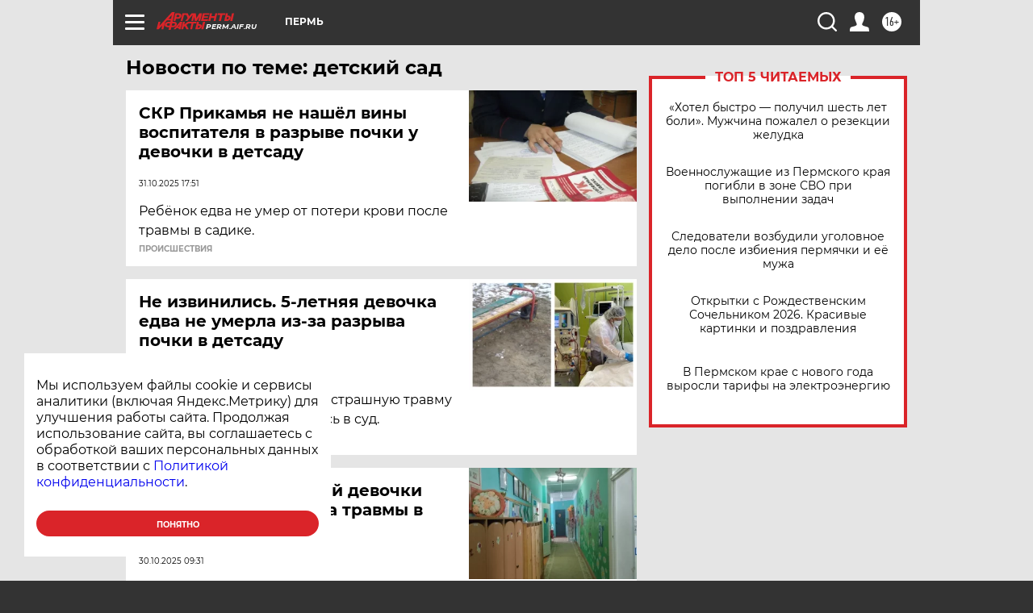

--- FILE ---
content_type: text/html; charset=UTF-8
request_url: https://perm.aif.ru/tag/djetskij_sad
body_size: 19222
content:
<!DOCTYPE html>
<!--[if IE 8]><html class="ie8"> <![endif]-->
<!--[if gt IE 8]><!--><html lang="ru"> <!--<![endif]-->
<head>
    <!-- created_at 05-01-2026 07:21:03 -->
    <script>
        window.isIndexPage = 0;
        window.isMobileBrowser = 0;
        window.disableSidebarCut = 1;
        window.bannerDebugMode = 0;
    </script>

                
                                    <meta http-equiv="Content-Type" content="text/html; charset=utf-8" >
<meta name="format-detection" content="telephone=no" >
<meta name="viewport" content="width=device-width, user-scalable=no, initial-scale=1.0, maximum-scale=1.0, minimum-scale=1.0" >
<meta http-equiv="X-UA-Compatible" content="IE=edge,chrome=1" >
<meta name="HandheldFriendly" content="true" >
<meta name="format-detection" content="telephone=no" >
<meta name="theme-color" content="#ffffff" >
<meta name="description" content="детский сад — самые актуальные и последние новости сегодня. Будьте в курсе главных свежих новостных событий дня и последнего часа, фото и видео репортажей на сайте Аргументы и Факты." >
<meta name="facebook-domain-verification" content="jiqbwww7rrqnwzjkizob7wrpmgmwq3" >
        <title>детский сад — последние новости сегодня | АиФ Пермь</title>    <link rel="shortcut icon" type="image/x-icon" href="/favicon.ico" />
    <link rel="icon" type="image/svg+xml" href="/favicon.svg">
    
    <link rel="preload" href="/redesign2018/fonts/montserrat-v15-latin-ext_latin_cyrillic-ext_cyrillic-regular.woff2" as="font" type="font/woff2" crossorigin>
    <link rel="preload" href="/redesign2018/fonts/montserrat-v15-latin-ext_latin_cyrillic-ext_cyrillic-italic.woff2" as="font" type="font/woff2" crossorigin>
    <link rel="preload" href="/redesign2018/fonts/montserrat-v15-latin-ext_latin_cyrillic-ext_cyrillic-700.woff2" as="font" type="font/woff2" crossorigin>
    <link rel="preload" href="/redesign2018/fonts/montserrat-v15-latin-ext_latin_cyrillic-ext_cyrillic-700italic.woff2" as="font" type="font/woff2" crossorigin>
    <link rel="preload" href="/redesign2018/fonts/montserrat-v15-latin-ext_latin_cyrillic-ext_cyrillic-800.woff2" as="font" type="font/woff2" crossorigin>
    <link href="https://perm.aif.ru/tag/djetskij_sad" rel="canonical" >
<link href="https://perm.aif.ru/redesign2018/css/style.css?c9f" media="all" rel="stylesheet" type="text/css" >
<link href="https://perm.aif.ru/img/icon/apple_touch_icon_57x57.png?c9f" rel="apple-touch-icon" sizes="57x57" >
<link href="https://perm.aif.ru/img/icon/apple_touch_icon_114x114.png?c9f" rel="apple-touch-icon" sizes="114x114" >
<link href="https://perm.aif.ru/img/icon/apple_touch_icon_72x72.png?c9f" rel="apple-touch-icon" sizes="72x72" >
<link href="https://perm.aif.ru/img/icon/apple_touch_icon_144x144.png?c9f" rel="apple-touch-icon" sizes="144x144" >
<link href="https://perm.aif.ru/img/icon/apple-touch-icon.png?c9f" rel="apple-touch-icon" sizes="180x180" >
<link href="https://perm.aif.ru/img/icon/favicon-32x32.png?c9f" rel="icon" type="image/png" sizes="32x32" >
<link href="https://perm.aif.ru/img/icon/favicon-16x16.png?c9f" rel="icon" type="image/png" sizes="16x16" >
<link href="https://perm.aif.ru/img/manifest.json?c9f" rel="manifest" >
<link href="https://perm.aif.ru/img/safari-pinned-tab.svg?c9f" rel="mask-icon" color="#d55b5b" >
<link href="https://ads.betweendigital.com" rel="preconnect" crossorigin="" >
        <script type="text/javascript">
    //<!--
    var isRedesignPage = true;    //-->
</script>
<script type="text/javascript" src="https://perm.aif.ru/js/output/jquery.min.js?c9f"></script>
<script type="text/javascript" src="https://perm.aif.ru/js/output/header_scripts.js?c9f"></script>
<script type="text/javascript">
    //<!--
    var _sf_startpt=(new Date()).getTime()    //-->
</script>
<script type="text/javascript" src="https://yastatic.net/s3/passport-sdk/autofill/v1/sdk-suggest-with-polyfills-latest.js?c9f"></script>
<script type="text/javascript">
    //<!--
    window.YandexAuthParams = {"oauthQueryParams":{"client_id":"b104434ccf5a4638bdfe8a9101264f3c","response_type":"code","redirect_uri":"https:\/\/aif.ru\/oauth\/yandex\/callback"},"tokenPageOrigin":"https:\/\/aif.ru"};    //-->
</script>
<script type="text/javascript">
    //<!--
    function AdFox_getWindowSize() {
    var winWidth,winHeight;
	if( typeof( window.innerWidth ) == 'number' ) {
		//Non-IE
		winWidth = window.innerWidth;
		winHeight = window.innerHeight;
	} else if( document.documentElement && ( document.documentElement.clientWidth || document.documentElement.clientHeight ) ) {
		//IE 6+ in 'standards compliant mode'
		winWidth = document.documentElement.clientWidth;
		winHeight = document.documentElement.clientHeight;
	} else if( document.body && ( document.body.clientWidth || document.body.clientHeight ) ) {
		//IE 4 compatible
		winWidth = document.body.clientWidth;
		winHeight = document.body.clientHeight;
	}
	return {"width":winWidth, "height":winHeight};
}//END function AdFox_getWindowSize

function AdFox_getElementPosition(elemId){
    var elem;
    
    if (document.getElementById) {
		elem = document.getElementById(elemId);
	}
	else if (document.layers) {
		elem = document.elemId;
	}
	else if (document.all) {
		elem = document.all.elemId;
	}
    var w = elem.offsetWidth;
    var h = elem.offsetHeight;	
    var l = 0;
    var t = 0;
	
    while (elem)
    {
        l += elem.offsetLeft;
        t += elem.offsetTop;
        elem = elem.offsetParent;
    }

    return {"left":l, "top":t, "width":w, "height":h};
} //END function AdFox_getElementPosition

function AdFox_getBodyScrollTop(){
	return self.pageYOffset || (document.documentElement && document.documentElement.scrollTop) || (document.body && document.body.scrollTop);
} //END function AdFox_getBodyScrollTop

function AdFox_getBodyScrollLeft(){
	return self.pageXOffset || (document.documentElement && document.documentElement.scrollLeft) || (document.body && document.body.scrollLeft);
}//END function AdFox_getBodyScrollLeft

function AdFox_Scroll(elemId,elemSrc){
   var winPos = AdFox_getWindowSize();
   var winWidth = winPos.width;
   var winHeight = winPos.height;
   var scrollY = AdFox_getBodyScrollTop();
   var scrollX =  AdFox_getBodyScrollLeft();
   var divId = 'AdFox_banner_'+elemId;
   var ltwhPos = AdFox_getElementPosition(divId);
   var lPos = ltwhPos.left;
   var tPos = ltwhPos.top;

   if(scrollY+winHeight+5 >= tPos && scrollX+winWidth+5 >= lPos){
      AdFox_getCodeScript(1,elemId,elemSrc);
	  }else{
	     setTimeout('AdFox_Scroll('+elemId+',"'+elemSrc+'");',100);
	  }
}//End function AdFox_Scroll    //-->
</script>
<script type="text/javascript">
    //<!--
    function AdFox_SetLayerVis(spritename,state){
   document.getElementById(spritename).style.visibility=state;
}

function AdFox_Open(AF_id){
   AdFox_SetLayerVis('AdFox_DivBaseFlash_'+AF_id, "hidden");
   AdFox_SetLayerVis('AdFox_DivOverFlash_'+AF_id, "visible");
}

function AdFox_Close(AF_id){
   AdFox_SetLayerVis('AdFox_DivOverFlash_'+AF_id, "hidden");
   AdFox_SetLayerVis('AdFox_DivBaseFlash_'+AF_id, "visible");
}

function AdFox_getCodeScript(AF_n,AF_id,AF_src){
   var AF_doc;
   if(AF_n<10){
      try{
	     if(document.all && !window.opera){
		    AF_doc = window.frames['AdFox_iframe_'+AF_id].document;
			}else if(document.getElementById){
			         AF_doc = document.getElementById('AdFox_iframe_'+AF_id).contentDocument;
					 }
		 }catch(e){}
    if(AF_doc){
	   AF_doc.write('<scr'+'ipt type="text/javascript" src="'+AF_src+'"><\/scr'+'ipt>');
	   }else{
	      setTimeout('AdFox_getCodeScript('+(++AF_n)+','+AF_id+',"'+AF_src+'");', 100);
		  }
		  }
}

function adfoxSdvigContent(banID, flashWidth, flashHeight){
	var obj = document.getElementById('adfoxBanner'+banID).style;
	if (flashWidth == '100%') obj.width = flashWidth;
	    else obj.width = flashWidth + "px";
	if (flashHeight == '100%') obj.height = flashHeight;
	    else obj.height = flashHeight + "px";
}

function adfoxVisibilityFlash(banName, flashWidth, flashHeight){
    	var obj = document.getElementById(banName).style;
	if (flashWidth == '100%') obj.width = flashWidth;
	    else obj.width = flashWidth + "px";
	if (flashHeight == '100%') obj.height = flashHeight;
	    else obj.height = flashHeight + "px";
}

function adfoxStart(banID, FirShowFlNum, constVisFlashFir, sdvigContent, flash1Width, flash1Height, flash2Width, flash2Height){
	if (FirShowFlNum == 1) adfoxVisibilityFlash('adfoxFlash1'+banID, flash1Width, flash1Height);
	    else if (FirShowFlNum == 2) {
		    adfoxVisibilityFlash('adfoxFlash2'+banID, flash2Width, flash2Height);
	        if (constVisFlashFir == 'yes') adfoxVisibilityFlash('adfoxFlash1'+banID, flash1Width, flash1Height);
		    if (sdvigContent == 'yes') adfoxSdvigContent(banID, flash2Width, flash2Height);
		        else adfoxSdvigContent(banID, flash1Width, flash1Height);
	}
}

function adfoxOpen(banID, constVisFlashFir, sdvigContent, flash2Width, flash2Height){
	var aEventOpenClose = new Image();
	var obj = document.getElementById("aEventOpen"+banID);
	if (obj) aEventOpenClose.src =  obj.title+'&rand='+Math.random()*1000000+'&prb='+Math.random()*1000000;
	adfoxVisibilityFlash('adfoxFlash2'+banID, flash2Width, flash2Height);
	if (constVisFlashFir != 'yes') adfoxVisibilityFlash('adfoxFlash1'+banID, 1, 1);
	if (sdvigContent == 'yes') adfoxSdvigContent(banID, flash2Width, flash2Height);
}


function adfoxClose(banID, constVisFlashFir, sdvigContent, flash1Width, flash1Height){
	var aEventOpenClose = new Image();
	var obj = document.getElementById("aEventClose"+banID);
	if (obj) aEventOpenClose.src =  obj.title+'&rand='+Math.random()*1000000+'&prb='+Math.random()*1000000;
	adfoxVisibilityFlash('adfoxFlash2'+banID, 1, 1);
	if (constVisFlashFir != 'yes') adfoxVisibilityFlash('adfoxFlash1'+banID, flash1Width, flash1Height);
	if (sdvigContent == 'yes') adfoxSdvigContent(banID, flash1Width, flash1Height);
}    //-->
</script>
<script type="text/javascript" async="true" src="https://yandex.ru/ads/system/header-bidding.js?c9f"></script>
<script type="text/javascript" src="https://ad.mail.ru/static/sync-loader.js?c9f"></script>
<script type="text/javascript" async="true" src="https://cdn.skcrtxr.com/roxot-wrapper/js/roxot-manager.js?pid=42c21743-edce-4460-a03e-02dbaef8f162"></script>
<script type="text/javascript" src="https://cdn-rtb.sape.ru/js/uids.js?c9f"></script>
<script type="text/javascript">
    //<!--
        var adfoxBiddersMap = {
    "betweenDigital": "816043",
 "mediasniper": "2218745",
    "myTarget": "810102",
 "buzzoola": "1096246",
 "adfox_roden-media": "3373170",
    "videonow": "2966090", 
 "adfox_adsmart": "1463295",
  "Gnezdo": "3123512",
    "roxot": "3196121",
 "astralab": "2486209",
  "getintent": "3186204",
 "sape": "2758269",
 "adwile": "2733112",
 "hybrid": "2809332"
};
var syncid = window.rb_sync.id;
	  var biddersCpmAdjustmentMap = {
      'adfox_adsmart': 0.6,
	  'Gnezdo': 0.8,
	  'adwile': 0.8
  };

if (window.innerWidth >= 1024) {
var adUnits = [{
        "code": "adfox_153825256063495017",
  "sizes": [[300, 600], [240,400]],
        "bids": [{
                "bidder": "betweenDigital",
                "params": {
                    "placementId": "3235886"
                }
            },{
                "bidder": "myTarget",
                "params": {
                    "placementId": "555209",
"sendTargetRef": "true",
"additional": {
"fpid": syncid
}			
                }
            },{
                "bidder": "hybrid",
                "params": {
                    "placementId": "6582bbf77bc72f59c8b22f65"
                }
            },{
                "bidder": "buzzoola",
                "params": {
                    "placementId": "1252803"
                }
            },{
                "bidder": "videonow",
                "params": {
                    "placementId": "8503533"
                }
            },{
                    "bidder": "adfox_adsmart",
                    "params": {
						p1: 'cqguf',
						p2: 'hhro'
					}
            },{
                    "bidder": "roxot",
                    "params": {
						placementId: '2027d57b-1cff-4693-9a3c-7fe57b3bcd1f',
						sendTargetRef: true
					}
            },{
                    "bidder": "mediasniper",
                    "params": {
						"placementId": "4417"
					}
            },{
                    "bidder": "Gnezdo",
                    "params": {
						"placementId": "354318"
					}
            },{
                    "bidder": "getintent",
                    "params": {
						"placementId": "215_V_aif.ru_D_Top_300x600"
					}
            },{
                    "bidder": "adfox_roden-media",
                    "params": {
						p1: "dilmj",
						p2: "emwl"
					}
            },{
                    "bidder": "astralab",
                    "params": {
						"placementId": "642ad3a28528b410c4990932"
					}
            }
        ]
    },{
        "code": "adfox_150719646019463024",
		"sizes": [[640,480], [640,360]],
        "bids": [{
                "bidder": "adfox_adsmart",
                    "params": {
						p1: 'cmqsb',
						p2: 'ul'
					}
            },{
                "bidder": "sape",
                "params": {
                    "placementId": "872427",
					additional: {
                       sapeFpUids: window.sapeRrbFpUids || []
                   }				
                }
            },{
                "bidder": "roxot",
                "params": {
                    placementId: '2b61dd56-9c9f-4c45-a5f5-98dd5234b8a1',
					sendTargetRef: true
                }
            },{
                "bidder": "getintent",
                "params": {
                    "placementId": "215_V_aif.ru_D_AfterArticle_640х480"
                }
            }
        ]
    },{
        "code": "adfox_149010055036832877",
		"sizes": [[970,250]],
		"bids": [{
                    "bidder": "adfox_roden-media",
                    "params": {
						p1: 'dilmi',
						p2: 'hfln'
					}
            },{
                    "bidder": "buzzoola",
                    "params": {
						"placementId": "1252804"
					}
            },{
                    "bidder": "getintent",
                    "params": {
						"placementId": "215_V_aif.ru_D_Billboard_970x250"
					}
            },{
                "bidder": "astralab",
                "params": {
                    "placementId": "67bf071f4e6965fa7b30fea3"
                }
            },{
                    "bidder": "hybrid",
                    "params": {
						"placementId": "6582bbf77bc72f59c8b22f66"
					}
            },{
                    "bidder": "myTarget",
                    "params": {
						"placementId": "1462991",
"sendTargetRef": "true",
"additional": {
"fpid": syncid
}			
					}
            }			           
        ]        
    },{
        "code": "adfox_149874332414246474",
		"sizes": [[640,360], [300,250], [640,480]],
		"codeType": "combo",
		"bids": [{
                "bidder": "mediasniper",
                "params": {
                    "placementId": "4419"
                }
            },{
                "bidder": "buzzoola",
                "params": {
                    "placementId": "1220692"
                }
            },{
                "bidder": "astralab",
                "params": {
                    "placementId": "66fd25eab13381b469ae4b39"
                }
            },
			{
                    "bidder": "betweenDigital",
                    "params": {
						"placementId": "4502825"
					}
            }
			           
        ]        
    },{
        "code": "adfox_149848658878716687",
		"sizes": [[300,600], [240,400]],
        "bids": [{
                "bidder": "betweenDigital",
                "params": {
                    "placementId": "3377360"
                }
            },{
                "bidder": "roxot",
                "params": {
                    placementId: 'fdaba944-bdaa-4c63-9dd3-af12fc6afbf8',
					sendTargetRef: true
                }
            },{
                "bidder": "sape",
                "params": {
                    "placementId": "872425",
					additional: {
                       sapeFpUids: window.sapeRrbFpUids || []
                   }
                }
            },{
                "bidder": "adwile",
                "params": {
                    "placementId": "27990"
                }
            }
        ]        
    }
],
	syncPixels = [{
    bidder: 'hybrid',
    pixels: [
    "https://www.tns-counter.ru/V13a****idsh_ad/ru/CP1251/tmsec=idsh_dis/",
    "https://www.tns-counter.ru/V13a****idsh_vid/ru/CP1251/tmsec=idsh_aifru-hbrdis/",
    "https://mc.yandex.ru/watch/66716692?page-url=aifru%3Futm_source=dis_hybrid_default%26utm_medium=%26utm_campaign=%26utm_content=%26utm_term=&page-ref="+window.location.href
]
  }
  ];
} else if (window.innerWidth < 1024) {
var adUnits = [{
        "code": "adfox_14987283079885683",
		"sizes": [[300,250], [300,240]],
        "bids": [{
                "bidder": "betweenDigital",
                "params": {
                    "placementId": "2492448"
                }
            },{
                "bidder": "myTarget",
                "params": {
                    "placementId": "226830",
"sendTargetRef": "true",
"additional": {
"fpid": syncid
}			
                }
            },{
                "bidder": "hybrid",
                "params": {
                    "placementId": "6582bbf77bc72f59c8b22f64"
                }
            },{
                "bidder": "mediasniper",
                "params": {
                    "placementId": "4418"
                }
            },{
                "bidder": "buzzoola",
                "params": {
                    "placementId": "563787"
                }
            },{
                "bidder": "roxot",
                "params": {
                    placementId: '20bce8ad-3a5e-435a-964f-47be17e201cf',
					sendTargetRef: true
                }
            },{
                "bidder": "videonow",
                "params": {
                    "placementId": "2577490"
                }
            },{
                "bidder": "adfox_adsmart",
                    "params": {
						p1: 'cqmbg',
						p2: 'ul'
					}
            },{
                    "bidder": "Gnezdo",
                    "params": {
						"placementId": "354316"
					}
            },{
                    "bidder": "getintent",
                    "params": {
						"placementId": "215_V_aif.ru_M_Top_300x250"
					}
            },{
                    "bidder": "adfox_roden-media",
                    "params": {
						p1: "dilmx",
						p2: "hbts"
					}
            },{
                "bidder": "astralab",
                "params": {
                    "placementId": "642ad47d8528b410c4990933"
                }
            }			
        ]        
    },{
        "code": "adfox_153545578261291257",
		"bids": [{
                    "bidder": "sape",
                    "params": {
						"placementId": "872426",
					additional: {
                       sapeFpUids: window.sapeRrbFpUids || []
                   }
					}
            },{
                    "bidder": "roxot",
                    "params": {
						placementId: 'eb2ebb9c-1e7e-4c80-bef7-1e93debf197c',
						sendTargetRef: true
					}
            }
			           
        ]        
    },{
        "code": "adfox_165346609120174064",
		"sizes": [[320,100]],
		"bids": [            
            		{
                    "bidder": "buzzoola",
                    "params": {
						"placementId": "1252806"
					}
            },{
                    "bidder": "getintent",
                    "params": {
						"placementId": "215_V_aif.ru_M_FloorAd_320x100"
					}
            }
			           
        ]        
    },{
        "code": "adfox_155956315896226671",
		"bids": [            
            		{
                    "bidder": "buzzoola",
                    "params": {
						"placementId": "1252805"
					}
            },{
                    "bidder": "sape",
                    "params": {
						"placementId": "887956",
					additional: {
                       sapeFpUids: window.sapeRrbFpUids || []
                   }
					}
            },{
                    "bidder": "myTarget",
                    "params": {
						"placementId": "821424",
"sendTargetRef": "true",
"additional": {
"fpid": syncid
}			
					}
            }
			           
        ]        
    },{
        "code": "adfox_149874332414246474",
		"sizes": [[640,360], [300,250], [640,480]],
		"codeType": "combo",
		"bids": [{
                "bidder": "adfox_roden-media",
                "params": {
					p1: 'dilmk',
					p2: 'hfiu'
				}
            },{
                "bidder": "mediasniper",
                "params": {
                    "placementId": "4419"
                }
            },{
                "bidder": "roxot",
                "params": {
                    placementId: 'ba25b33d-cd61-4c90-8035-ea7d66f011c6',
					sendTargetRef: true
                }
            },{
                "bidder": "adwile",
                "params": {
                    "placementId": "27991"
                }
            },{
                    "bidder": "Gnezdo",
                    "params": {
						"placementId": "354317"
					}
            },{
                    "bidder": "getintent",
                    "params": {
						"placementId": "215_V_aif.ru_M_Comboblock_300x250"
					}
            },{
                    "bidder": "astralab",
                    "params": {
						"placementId": "66fd260fb13381b469ae4b3f"
					}
            },{
                    "bidder": "betweenDigital",
                    "params": {
						"placementId": "4502825"
					}
            }
			]        
    }
],
	syncPixels = [
  {
    bidder: 'hybrid',
    pixels: [
    "https://www.tns-counter.ru/V13a****idsh_ad/ru/CP1251/tmsec=idsh_mob/",
    "https://www.tns-counter.ru/V13a****idsh_vid/ru/CP1251/tmsec=idsh_aifru-hbrmob/",
    "https://mc.yandex.ru/watch/66716692?page-url=aifru%3Futm_source=mob_hybrid_default%26utm_medium=%26utm_campaign=%26utm_content=%26utm_term=&page-ref="+window.location.href
]
  }
  ];
}
var userTimeout = 1500;
window.YaHeaderBiddingSettings = {
    biddersMap: adfoxBiddersMap,
	biddersCpmAdjustmentMap: biddersCpmAdjustmentMap,
    adUnits: adUnits,
    timeout: userTimeout,
    syncPixels: syncPixels	
};    //-->
</script>
<script type="text/javascript">
    //<!--
    window.yaContextCb = window.yaContextCb || []    //-->
</script>
<script type="text/javascript" async="true" src="https://yandex.ru/ads/system/context.js?c9f"></script>
<script type="text/javascript">
    //<!--
    window.EventObserver = {
    observers: {},

    subscribe: function (name, fn) {
        if (!this.observers.hasOwnProperty(name)) {
            this.observers[name] = [];
        }
        this.observers[name].push(fn)
    },
    
    unsubscribe: function (name, fn) {
        if (!this.observers.hasOwnProperty(name)) {
            return;
        }
        this.observers[name] = this.observers[name].filter(function (subscriber) {
            return subscriber !== fn
        })
    },
    
    broadcast: function (name, data) {
        if (!this.observers.hasOwnProperty(name)) {
            return;
        }
        this.observers[name].forEach(function (subscriber) {
            return subscriber(data)
        })
    }
};    //-->
</script>    
    <script>
  var adcm_config ={
    id:1064,
    platformId: 64,
    init: function () {
      window.adcm.call();
    }
  };
</script>
<script src="https://tag.digitaltarget.ru/adcm.js" async></script>    <meta name="yandex-verification" content="a463c2afe41d10b2" />
<meta name="google-site-verification" content="IiA3mwGc1xds-90gpdw5iHJ2HirCbFkSFvUJvDxalyw" />    <link rel="stylesheet" type="text/css" media="print" href="https://perm.aif.ru/redesign2018/css/print.css?c9f" />
    <base href=""/>
</head><body class="region__perm ">
<div class="overlay"></div>
<!-- Rating@Mail.ru counter -->
<script type="text/javascript">
var _tmr = window._tmr || (window._tmr = []);
_tmr.push({id: "59428", type: "pageView", start: (new Date()).getTime()});
(function (d, w, id) {
  if (d.getElementById(id)) return;
  var ts = d.createElement("script"); ts.type = "text/javascript"; ts.async = true; ts.id = id;
  ts.src = "https://top-fwz1.mail.ru/js/code.js";
  var f = function () {var s = d.getElementsByTagName("script")[0]; s.parentNode.insertBefore(ts, s);};
  if (w.opera == "[object Opera]") { d.addEventListener("DOMContentLoaded", f, false); } else { f(); }
})(document, window, "topmailru-code");
</script><noscript><div>
<img src="https://top-fwz1.mail.ru/counter?id=59428;js=na" style="border:0;position:absolute;left:-9999px;" alt="Top.Mail.Ru" />
</div></noscript>
<!-- //Rating@Mail.ru counter -->



<div class="container" id="container">
    
        <noindex><div class="adv_content bp__body_first adwrapper"><div class="banner_params hide" data-params="{&quot;id&quot;:4921,&quot;num&quot;:1,&quot;place&quot;:&quot;body_first&quot;}"></div>
<!--AdFox START-->
<!--aif_direct-->
<!--Площадка: AIF_fullscreen /  / -->
<!--Тип баннера: FullScreen-->
<!--Расположение: <верх страницы>-->
<div id="adfox_150417328041091508"></div>
<script>     
    window.yaContextCb.push(()=>{
    Ya.adfoxCode.create({
        ownerId: 249933,
        containerId: 'adfox_150417328041091508',
        params: {
            pp: 'g',
            ps: 'cnul',
            p2: 'fptu',
            puid1: ''
        }
    }); 
}); 
</script></div></noindex>
        
        <!--баннер над шапкой--->
                <div class="banner_box">
            <div class="main_banner">
                            </div>
        </div>
                <!--//баннер  над шапкой--->

    <script>
	currentUser = new User();
</script>

<header class="header">
    <div class="count_box_nodisplay">
    <div class="couter_block"><!--LiveInternet counter-->
<script type="text/javascript"><!--
document.write("<img src='https://counter.yadro.ru//hit;AIF?r"+escape(document.referrer)+((typeof(screen)=="undefined")?"":";s"+screen.width+"*"+screen.height+"*"+(screen.colorDepth?screen.colorDepth:screen.pixelDepth))+";u"+escape(document.URL)+";h"+escape(document.title.substring(0,80))+";"+Math.random()+"' width=1 height=1 alt=''>");
//--></script><!--/LiveInternet--></div></div>    <div class="topline">
    <a href="#" class="burger openCloser">
        <div class="burger__wrapper">
            <span class="burger__line"></span>
            <span class="burger__line"></span>
            <span class="burger__line"></span>
        </div>
    </a>

    
    <a href="/" class="logo_box">
                <img width="96" height="22" src="https://perm.aif.ru/redesign2018/img/logo.svg?c9f" alt="Аргументы и Факты">
        <div class="region_url">
            perm.aif.ru        </div>
            </a>
    <div itemscope itemtype="http://schema.org/Organization" class="schema_org">
        <img itemprop="logo" src="https://perm.aif.ru/redesign2018/img/logo.svg?c9f" />
        <a itemprop="url" href="/"></a>
        <meta itemprop="name" content="АО «Аргументы и Факты»" />
        <div itemprop="address" itemscope itemtype="http://schema.org/PostalAddress">
            <meta itemprop="postalCode" content="101000" />
            <meta itemprop="addressLocality" content="Москва" />
            <meta itemprop="streetAddress" content="ул. Мясницкая, д. 42"/>
            <meta itemprop="addressCountry" content="RU"/>
            <a itemprop="telephone" href="tel:+74956465757">+7 (495) 646 57 57</a>
        </div>
    </div>
    <div class="age16 age16_topline">16+</div>
    <a href="#" class="region regionOpenCloser">
        <img width="19" height="25" src="https://perm.aif.ru/redesign2018/img/location.svg?c9f"><span>Пермь</span>
    </a>
    <div class="topline__slot">
             </div>

    <!--a class="topline__hashtag" href="https://aif.ru/health/coronavirus/?utm_medium=header&utm_content=covid&utm_source=aif">#остаемсядома</a-->
    <div class="auth_user_status_js">
        <a href="#" class="user auth_link_login_js auth_open_js"><img width="24" height="24" src="https://perm.aif.ru/redesign2018/img/user_ico.svg?c9f"></a>
        <a href="/profile" class="user auth_link_profile_js" style="display: none"><img width="24" height="24" src="https://perm.aif.ru/redesign2018/img/user_ico.svg?c9f"></a>
    </div>
    <div class="search_box">
        <a href="#" class="search_ico searchOpener">
            <img width="24" height="24" src="https://perm.aif.ru/redesign2018/img/search_ico.svg?c9f">
        </a>
        <div class="search_input">
            <form action="/search" id="search_form1">
                <input type="text" name="text" maxlength="50"/>
            </form>
        </div>
    </div>
</div>

<div class="fixed_menu topline">
    <div class="cont_center">
        <a href="#" class="burger openCloser">
            <div class="burger__wrapper">
                <span class="burger__line"></span>
                <span class="burger__line"></span>
                <span class="burger__line"></span>
            </div>
        </a>
        <a href="/" class="logo_box">
                        <img width="96" height="22" src="https://perm.aif.ru/redesign2018/img/logo.svg?c9f" alt="Аргументы и Факты">
            <div class="region_url">
                perm.aif.ru            </div>
                    </a>
        <div class="age16 age16_topline">16+</div>
        <a href="/" class="region regionOpenCloser">
            <img width="19" height="25" src="https://perm.aif.ru/redesign2018/img/location.svg?c9f">
            <span>Пермь</span>
        </a>
        <div class="topline__slot">
                    </div>

        <!--a class="topline__hashtag" href="https://aif.ru/health/coronavirus/?utm_medium=header&utm_content=covid&utm_source=aif">#остаемсядома</a-->
        <div class="auth_user_status_js">
            <a href="#" class="user auth_link_login_js auth_open_js"><img width="24" height="24" src="https://perm.aif.ru/redesign2018/img/user_ico.svg?c9f"></a>
            <a href="/profile" class="user auth_link_profile_js" style="display: none"><img width="24" height="24" src="https://perm.aif.ru/redesign2018/img/user_ico.svg?c9f"></a>
        </div>
        <div class="search_box">
            <a href="#" class="search_ico searchOpener">
                <img width="24" height="24" src="https://perm.aif.ru/redesign2018/img/search_ico.svg?c9f">
            </a>
            <div class="search_input">
                <form action="/search">
                    <input type="text" name="text" maxlength="50" >
                </form>
            </div>
        </div>
    </div>
</div>    <div class="regions_box">
    <nav class="cont_center">
        <ul class="regions">
            <li><a href="https://aif.ru?from_menu=1">ФЕДЕРАЛЬНЫЙ</a></li>
            <li><a href="https://spb.aif.ru">САНКТ-ПЕТЕРБУРГ</a></li>

            
                                    <li><a href="https://adigea.aif.ru">Адыгея</a></li>
                
            
                                    <li><a href="https://arh.aif.ru">Архангельск</a></li>
                
            
                
            
                
            
                                    <li><a href="https://astrakhan.aif.ru">Астрахань</a></li>
                
            
                                    <li><a href="https://altai.aif.ru">Барнаул</a></li>
                
            
                                    <li><a href="https://aif.by">Беларусь</a></li>
                
            
                                    <li><a href="https://bel.aif.ru">Белгород</a></li>
                
            
                
            
                                    <li><a href="https://bryansk.aif.ru">Брянск</a></li>
                
            
                                    <li><a href="https://bur.aif.ru">Бурятия</a></li>
                
            
                                    <li><a href="https://vl.aif.ru">Владивосток</a></li>
                
            
                                    <li><a href="https://vlad.aif.ru">Владимир</a></li>
                
            
                                    <li><a href="https://vlg.aif.ru">Волгоград</a></li>
                
            
                                    <li><a href="https://vologda.aif.ru">Вологда</a></li>
                
            
                                    <li><a href="https://vrn.aif.ru">Воронеж</a></li>
                
            
                
            
                                    <li><a href="https://dag.aif.ru">Дагестан</a></li>
                
            
                
            
                                    <li><a href="https://ivanovo.aif.ru">Иваново</a></li>
                
            
                                    <li><a href="https://irk.aif.ru">Иркутск</a></li>
                
            
                                    <li><a href="https://kazan.aif.ru">Казань</a></li>
                
            
                                    <li><a href="https://kzaif.kz">Казахстан</a></li>
                
            
                
            
                                    <li><a href="https://klg.aif.ru">Калининград</a></li>
                
            
                
            
                                    <li><a href="https://kaluga.aif.ru">Калуга</a></li>
                
            
                                    <li><a href="https://kamchatka.aif.ru">Камчатка</a></li>
                
            
                
            
                                    <li><a href="https://karel.aif.ru">Карелия</a></li>
                
            
                                    <li><a href="https://kirov.aif.ru">Киров</a></li>
                
            
                                    <li><a href="https://komi.aif.ru">Коми</a></li>
                
            
                                    <li><a href="https://kostroma.aif.ru">Кострома</a></li>
                
            
                                    <li><a href="https://kuban.aif.ru">Краснодар</a></li>
                
            
                                    <li><a href="https://krsk.aif.ru">Красноярск</a></li>
                
            
                                    <li><a href="https://krym.aif.ru">Крым</a></li>
                
            
                                    <li><a href="https://kuzbass.aif.ru">Кузбасс</a></li>
                
            
                
            
                
            
                                    <li><a href="https://aif.kg">Кыргызстан</a></li>
                
            
                                    <li><a href="https://mar.aif.ru">Марий Эл</a></li>
                
            
                                    <li><a href="https://saransk.aif.ru">Мордовия</a></li>
                
            
                                    <li><a href="https://murmansk.aif.ru">Мурманск</a></li>
                
            
                
            
                                    <li><a href="https://nn.aif.ru">Нижний Новгород</a></li>
                
            
                                    <li><a href="https://nsk.aif.ru">Новосибирск</a></li>
                
            
                
            
                                    <li><a href="https://omsk.aif.ru">Омск</a></li>
                
            
                                    <li><a href="https://oren.aif.ru">Оренбург</a></li>
                
            
                                    <li><a href="https://penza.aif.ru">Пенза</a></li>
                
            
                                    <li><a href="https://perm.aif.ru">Пермь</a></li>
                
            
                                    <li><a href="https://pskov.aif.ru">Псков</a></li>
                
            
                                    <li><a href="https://rostov.aif.ru">Ростов-на-Дону</a></li>
                
            
                                    <li><a href="https://rzn.aif.ru">Рязань</a></li>
                
            
                                    <li><a href="https://samara.aif.ru">Самара</a></li>
                
            
                
            
                                    <li><a href="https://saratov.aif.ru">Саратов</a></li>
                
            
                                    <li><a href="https://sakhalin.aif.ru">Сахалин</a></li>
                
            
                
            
                                    <li><a href="https://smol.aif.ru">Смоленск</a></li>
                
            
                
            
                                    <li><a href="https://stav.aif.ru">Ставрополь</a></li>
                
            
                
            
                                    <li><a href="https://tver.aif.ru">Тверь</a></li>
                
            
                                    <li><a href="https://tlt.aif.ru">Тольятти</a></li>
                
            
                                    <li><a href="https://tomsk.aif.ru">Томск</a></li>
                
            
                                    <li><a href="https://tula.aif.ru">Тула</a></li>
                
            
                                    <li><a href="https://tmn.aif.ru">Тюмень</a></li>
                
            
                                    <li><a href="https://udm.aif.ru">Удмуртия</a></li>
                
            
                
            
                                    <li><a href="https://ul.aif.ru">Ульяновск</a></li>
                
            
                                    <li><a href="https://ural.aif.ru">Урал</a></li>
                
            
                                    <li><a href="https://ufa.aif.ru">Уфа</a></li>
                
            
                
            
                
            
                                    <li><a href="https://hab.aif.ru">Хабаровск</a></li>
                
            
                
            
                                    <li><a href="https://chv.aif.ru">Чебоксары</a></li>
                
            
                                    <li><a href="https://chel.aif.ru">Челябинск</a></li>
                
            
                                    <li><a href="https://chr.aif.ru">Черноземье</a></li>
                
            
                                    <li><a href="https://chita.aif.ru">Чита</a></li>
                
            
                                    <li><a href="https://ugra.aif.ru">Югра</a></li>
                
            
                                    <li><a href="https://yakutia.aif.ru">Якутия</a></li>
                
            
                                    <li><a href="https://yamal.aif.ru">Ямал</a></li>
                
            
                                    <li><a href="https://yar.aif.ru">Ярославль</a></li>
                
                    </ul>
    </nav>
</div>    <div class="top_menu_box">
    <div class="cont_center">
        <nav class="top_menu main_menu_wrapper_js">
                            <ul class="main_menu main_menu_js" id="rubrics">
                                                        <li  class="menuItem top_level_item_js">

        <span  title="Спецпроекты">Спецпроекты</span>
    
            <div class="subrubrics_box submenu_js">
            <ul>
                                                            <li  class="menuItem">

        <a  href="http://dobroe.aif.ru/" title="«АиФ. Доброе сердце»" id="custommenu-6499">«АиФ. Доброе сердце»</a>
    
    </li>                                                                                <li  class="menuItem">

        <a  href="https://dyagilev.perm.aif.ru/" title="Неизвестный Дягилев" id="custommenu-11209">Неизвестный Дягилев</a>
    
    </li>                                                                                <li  class="menuItem">

        <a  href="http://warletters.aif.ru/" title="Письма на фронт" id="custommenu-9095">Письма на фронт</a>
    
    </li>                                                                                <li  class="menuItem">

        <a  href="https://aif.ru/static/1965080" title="Детская книга войны" id="custommenu-9096">Детская книга войны</a>
    
    </li>                                                                                <li  class="menuItem">

        <a  href="https://aif.ru/special" title="Все спецпроекты" id="custommenu-9097">Все спецпроекты</a>
    
    </li>                                                </ul>
        </div>
    </li>                                                <li  class="menuItem top_level_item_js">

        <a  href="https://perm.aif.ru/news" title="НОВОСТИ" id="custommenu-10349">НОВОСТИ</a>
    
    </li>                                                <li  class="menuItem top_level_item_js">

        <a  href="https://perm.aif.ru/incidents" title="ПРОИСШЕСТВИЯ" id="custommenu-8438">ПРОИСШЕСТВИЯ</a>
    
    </li>                                                <li  data-rubric_id="1536" class="menuItem top_level_item_js">

        <a  href="/society" title="ОБЩЕСТВО" id="custommenu-4964">ОБЩЕСТВО</a>
    
            <div class="subrubrics_box submenu_js">
            <ul>
                                                            <li  data-rubric_id="3514" class="menuItem">

        <a  href="/society/people" title="ЛЮДИ" id="custommenu-6216">ЛЮДИ</a>
    
    </li>                                                                                <li  data-rubric_id="1551" class="menuItem">

        <a  href="/society/details" title="СОБЫТИЯ" id="custommenu-6222">СОБЫТИЯ</a>
    
    </li>                                                                                <li  data-rubric_id="3515" class="menuItem">

        <a  href="/society/home" title="ЖКХ" id="custommenu-6220">ЖКХ</a>
    
    </li>                                                                                <li  data-rubric_id="1572" class="menuItem">

        <a  href="/society/incident" title="ПРОИСШЕСТВИЕ" id="custommenu-4970">ПРОИСШЕСТВИЕ</a>
    
    </li>                                                </ul>
        </div>
    </li>                                                                    <li  data-rubric_id="1537" class="menuItem top_level_item_js">

        <a  href="/politic" title="ПОЛИТИКА" id="custommenu-6223">ПОЛИТИКА</a>
    
            <div class="subrubrics_box submenu_js">
            <ul>
                                                            <li  data-rubric_id="1538" class="menuItem">

        <a  href="/politic/inrussia" title="В РОССИИ" id="custommenu-6224">В РОССИИ</a>
    
    </li>                                                                                <li  data-rubric_id="3517" class="menuItem">

        <a  href="/politic/inperm" title="В ПЕРМИ" id="custommenu-6226">В ПЕРМИ</a>
    
    </li>                                                                                <li  data-rubric_id="3516" class="menuItem">

        <a  href="/politic/rules" title="ЗАКОНЫ" id="custommenu-6225">ЗАКОНЫ</a>
    
    </li>                                                </ul>
        </div>
    </li>                                                <li  data-rubric_id="1566" class="menuItem top_level_item_js">

        <a  href="/gorod" title="ГОРОД" id="custommenu-6255">ГОРОД</a>
    
            <div class="subrubrics_box submenu_js">
            <ul>
                                                            <li  data-rubric_id="1567" class="menuItem">

        <a  href="/gorod/infrastructure" title="ИНФРАСТРУКТУРА" id="custommenu-6256">ИНФРАСТРУКТУРА</a>
    
    </li>                                                                                <li  data-rubric_id="3526" class="menuItem">

        <a  href="/gorod/details" title="СОБЫТИЯ" id="custommenu-6257">СОБЫТИЯ</a>
    
    </li>                                                </ul>
        </div>
    </li>                                                <li  data-rubric_id="1544" class="menuItem top_level_item_js">

        <a  href="/economic" title="ЭКОНОМИКА" id="custommenu-6239">ЭКОНОМИКА</a>
    
            <div class="subrubrics_box submenu_js">
            <ul>
                                                            <li  data-rubric_id="1553" class="menuItem">

        <a  href="/economic/details" title="ФИНАНСЫ" id="custommenu-6240">ФИНАНСЫ</a>
    
    </li>                                                                                <li  data-rubric_id="3524" class="menuItem">

        <a  href="/economic/industry" title="ПРОМЫШЛЕННОСТЬ" id="custommenu-6243">ПРОМЫШЛЕННОСТЬ</a>
    
    </li>                                                                                <li  data-rubric_id="3523" class="menuItem">

        <a  href="/economic/realty" title="НЕДВИЖИМОСТЬ" id="custommenu-6241">НЕДВИЖИМОСТЬ</a>
    
    </li>                                                </ul>
        </div>
    </li>                                                <li  data-rubric_id="1539" class="menuItem top_level_item_js">

        <a  href="/culture" title="КУЛЬТУРА" id="custommenu-4965">КУЛЬТУРА</a>
    
            <div class="subrubrics_box submenu_js">
            <ul>
                                                            <li  data-rubric_id="1555" class="menuItem">

        <a  href="/culture/details" title="СОБЫТИЯ" id="custommenu-6228">СОБЫТИЯ</a>
    
    </li>                                                                                <li  data-rubric_id="3518" class="menuItem">

        <a  href="/culture/person" title="ПЕРСОНА" id="custommenu-6229">ПЕРСОНА</a>
    
    </li>                                                </ul>
        </div>
    </li>                                                <li  data-rubric_id="1542" class="menuItem top_level_item_js">

        <a  href="/health" title="ЗДОРОВЬЕ" id="custommenu-4966">ЗДОРОВЬЕ</a>
    
            <div class="subrubrics_box submenu_js">
            <ul>
                                                            <li  data-rubric_id="3519" class="menuItem">

        <a  href="/health/advice" title="СОВЕТЫ" id="custommenu-6231">СОВЕТЫ</a>
    
    </li>                                                                                <li  data-rubric_id="1554" class="menuItem">

        <a  href="/health/details" title="СИТУАЦИЯ" id="custommenu-6230">СИТУАЦИЯ</a>
    
    </li>                                                </ul>
        </div>
    </li>                                                <li  data-rubric_id="1543" class="menuItem top_level_item_js">

        <a  href="/sport" title="СПОРТ" id="custommenu-4967">СПОРТ</a>
    
            <div class="subrubrics_box submenu_js">
            <ul>
                                                            <li  data-rubric_id="1546" class="menuItem">

        <a  href="/sport/details" title="СОБЫТИЯ" id="custommenu-6232">СОБЫТИЯ</a>
    
    </li>                                                                                <li  data-rubric_id="3520" class="menuItem">

        <a  href="/sport/hockey" title="ХОККЕЙ" id="custommenu-6234">ХОККЕЙ</a>
    
    </li>                                                                                <li  data-rubric_id="3522" class="menuItem">

        <a  href="/sport/person" title="ПЕРСОНА" id="custommenu-6237">ПЕРСОНА</a>
    
    </li>                                                                                <li  data-rubric_id="1591" class="menuItem">

        <a  href="/sport/football" title="ФУТБОЛ" id="custommenu-6233">ФУТБОЛ</a>
    
    </li>                                                                                <li  data-rubric_id="3521" class="menuItem">

        <a  href="/sport/other" title="ДРУГИЕ ВИДЫ" id="custommenu-6235">ДРУГИЕ ВИДЫ</a>
    
    </li>                                                </ul>
        </div>
    </li>                                                <li  data-rubric_id="1569" class="menuItem top_level_item_js">

        <a  href="/education" title="ОБРАЗОВАНИЕ" id="custommenu-4968">ОБРАЗОВАНИЕ</a>
    
            <div class="subrubrics_box submenu_js">
            <ul>
                                                            <li  data-rubric_id="3529" class="menuItem">

        <a  href="/education/study" title="УЧЕБА" id="custommenu-6261">УЧЕБА</a>
    
    </li>                                                                                <li  data-rubric_id="1570" class="menuItem">

        <a  href="/education/science" title="НАУКА" id="custommenu-6260">НАУКА</a>
    
    </li>                                                </ul>
        </div>
    </li>                                                <li  class="menuItem top_level_item_js">

        <a  href="https://perm.aif.ru/dosug" title="ДОСУГ" id="custommenu-10248">ДОСУГ</a>
    
    </li>                                                <li  data-rubric_id="3582" class="menuItem top_level_item_js">

        <a  href="/dontknows" title="ВОПРОС-ОТВЕТ" id="custommenu-6270">ВОПРОС-ОТВЕТ</a>
    
    </li>                                                <li  data-rubric_id="3059" class="menuItem top_level_item_js">

        <a  href="/infographic" title="ИНФОГРАФИКА" id="custommenu-6265">ИНФОГРАФИКА</a>
    
    </li>                        </ul>

            <ul id="projects" class="specprojects static_submenu_js"></ul>
            <div class="right_box">
                <div class="fresh_number">
    <h3>Свежий номер</h3>
    <a href="/gazeta/number/59148" class="number_box">
                    <img loading="lazy" src="https://aif-s3.aif.ru/images/044/457/df67f3b71c9dd841cf20bda87c81dae3.webp" width="91" height="120">
                <div class="text">
            № 52. 24/12/2025 <br /> АиФ-Прикамье        </div>
    </a>
</div>
<div class="links_box">
    <a href="/gazeta">Издания</a>
</div>
                <div class="sharings_box">
    <span>АиФ в социальных сетях</span>
    <ul class="soc">
                <li>
        <a href="https://t.me/aifperm" rel="nofollow" target="_blank">
            <img src="https://aif.ru/redesign2018/img/sharings/tg.svg">
        </a>
    </li>
        <li>
        <a href="https://vk.com/aifperm" rel="nofollow" target="_blank">
            <img src="https://aif.ru/redesign2018/img/sharings/vk.svg">
        </a>
    </li>
        <li>
        <a href="https://ok.ru/aifperm" rel="nofollow" target="_blank">
            <img src="https://aif.ru/redesign2018/img/sharings/ok.svg">
        </a>
    </li>
        <li>
            <a class="rss_button_black" href="/rss/all.php" target="_blank">
                <img src="https://perm.aif.ru/redesign2018/img/sharings/waflya.svg?c9f" />
            </a>
        </li>
                <li>
        <a href="https://itunes.apple.com/ru/app/argumenty-i-fakty/id333210003?mt=8" rel="nofollow" target="_blank">
            <img src="https://aif.ru/redesign2018/img/sharings/apple.svg">
        </a>
    </li>
        <li>
        <a href="https://play.google.com/store/apps/details?id=com.mobilein.aif&feature=search_result#?t=W251bGwsMSwxLDEsImNvbS5tb2JpbGVpbi5haWYiXQ" rel="nofollow" target="_blank">
            <img src="https://aif.ru/redesign2018/img/sharings/androd.svg">
        </a>
    </li>
    </ul>
</div>
            </div>
        </nav>
    </div>
</div></header>            	<div class="content_containers_wrapper_js">
        <div class="content_body  content_container_js">
            <div class="content">
                                <div class="title_box">
    <h1>Новости по теме: детский сад</h1>
</div>
<section class="article_list content_list_js">
        
<div class="list_item" data-item-id="5866882">
            <a href="https://perm.aif.ru/incidents/skr-prikamya-ne-nashyol-viny-vospitatelya-v-razryve-pochki-u-devochki-v-detsadu" class="img_box no_title_element_js">
            <img loading="lazy" title="" src="https://aif-s3.aif.ru/images/043/770/0d2ef8949bbd1dac83244bacd62f5aac.webp" />
        </a>
    
    <div class="text_box_only_title title_element_js">
        <div class="box_info">
            <a href="https://perm.aif.ru/incidents/skr-prikamya-ne-nashyol-viny-vospitatelya-v-razryve-pochki-u-devochki-v-detsadu"><span class="item_text__title">СКР Прикамья не нашёл вины воспитателя в разрыве почки у девочки в детсаду</span></a>
        </div>
    </div>

    <div class="text_box no_title_element_js">
        <div class="box_info">
            <a href="https://perm.aif.ru/incidents/skr-prikamya-ne-nashyol-viny-vospitatelya-v-razryve-pochki-u-devochki-v-detsadu"><span class="item_text__title">СКР Прикамья не нашёл вины воспитателя в разрыве почки у девочки в детсаду</span></a>
            <span class="text_box__date">31.10.2025 17:51</span>
        </div>
        <span>Ребёнок едва не умер от потери крови после травмы в садике.</span>
    </div>

            <a href="https://perm.aif.ru/incidents" class="rubric_link no_title_element_js">ПРОИСШЕСТВИЯ</a>
    </div>
<div class="list_item" data-item-id="5864771">
            <a href="https://perm.aif.ru/incidents/ne-izvinilis-5-letnyaya-devochka-edva-ne-umerla-iz-za-razryva-pochki-v-detsadu" class="img_box no_title_element_js">
            <img loading="lazy" title="" src="https://aif-s3.aif.ru/images/043/752/17bb10b734861009a5291c07799aa446.webp" />
        </a>
    
    <div class="text_box_only_title title_element_js">
        <div class="box_info">
            <a href="https://perm.aif.ru/incidents/ne-izvinilis-5-letnyaya-devochka-edva-ne-umerla-iz-za-razryva-pochki-v-detsadu"><span class="item_text__title">Не извинились. 5-летняя девочка едва не умерла из-за разрыва почки в детсаду</span></a>
        </div>
    </div>

    <div class="text_box no_title_element_js">
        <div class="box_info">
            <a href="https://perm.aif.ru/incidents/ne-izvinilis-5-letnyaya-devochka-edva-ne-umerla-iz-za-razryva-pochki-v-detsadu"><span class="item_text__title">Не извинились. 5-летняя девочка едва не умерла из-за разрыва почки в детсаду</span></a>
            <span class="text_box__date">30.10.2025 16:52</span>
        </div>
        <span>Мама девочки, получившей страшную травму в Пермском крае, обратилась в суд.</span>
    </div>

            <a href="https://perm.aif.ru/incidents" class="rubric_link no_title_element_js">ПРОИСШЕСТВИЯ</a>
    </div>
<div class="list_item" data-item-id="5863953">
            <a href="https://perm.aif.ru/incidents/v-permi-u-5-letney-devochki-razorvalo-pochku-iz-za-travmy-v-detskom-sadu" class="img_box no_title_element_js">
            <img loading="lazy" title="" src="https://aif-s3.aif.ru/images/043/745/9335c8aa435eee717f773fde1e155c98.webp" />
        </a>
    
    <div class="text_box_only_title title_element_js">
        <div class="box_info">
            <a href="https://perm.aif.ru/incidents/v-permi-u-5-letney-devochki-razorvalo-pochku-iz-za-travmy-v-detskom-sadu"><span class="item_text__title">В Прикамье у 5-летней девочки разорвало почку из-за травмы в детском саду</span></a>
        </div>
    </div>

    <div class="text_box no_title_element_js">
        <div class="box_info">
            <a href="https://perm.aif.ru/incidents/v-permi-u-5-letney-devochki-razorvalo-pochku-iz-za-travmy-v-detskom-sadu"><span class="item_text__title">В Прикамье у 5-летней девочки разорвало почку из-за травмы в детском саду</span></a>
            <span class="text_box__date">30.10.2025 09:31</span>
        </div>
        <span>Детский сад не отреагировал на инцидент.</span>
    </div>

            <a href="https://perm.aif.ru/incidents" class="rubric_link no_title_element_js">ПРОИСШЕСТВИЯ</a>
    </div>
<div class="list_item" data-item-id="5850689">
            <a href="https://perm.aif.ru/incidents/v-permi-v-chastnom-detsadu-ne-byl-ogranichen-dostup-k-zapretnomu-kontentu" class="img_box no_title_element_js">
            <img loading="lazy" title="" src="https://aif-s3.aif.ru/images/043/630/4b050dd23b3c522aa4bda5444faa94c6.webp" />
        </a>
    
    <div class="text_box_only_title title_element_js">
        <div class="box_info">
            <a href="https://perm.aif.ru/incidents/v-permi-v-chastnom-detsadu-ne-byl-ogranichen-dostup-k-zapretnomu-kontentu"><span class="item_text__title">В Перми в частном детсаду не был ограничен доступ к запретному контенту</span></a>
        </div>
    </div>

    <div class="text_box no_title_element_js">
        <div class="box_info">
            <a href="https://perm.aif.ru/incidents/v-permi-v-chastnom-detsadu-ne-byl-ogranichen-dostup-k-zapretnomu-kontentu"><span class="item_text__title">В Перми в частном детсаду не был ограничен доступ к запретному контенту</span></a>
            <span class="text_box__date">21.10.2025 17:55</span>
        </div>
        <span>Проблемы нашли у заведующей и в корпусах учреждения.</span>
    </div>

            <a href="https://perm.aif.ru/incidents" class="rubric_link no_title_element_js">ПРОИСШЕСТВИЯ</a>
    </div>
<div class="list_item" data-item-id="5843704">
            <a href="https://perm.aif.ru/society/details/permskiy-filial-akademii-ili-glazunova-pereezzhaet-v-detskiy-sad" class="img_box no_title_element_js">
            <img loading="lazy" title="" src="https://aif-s3.aif.ru/images/043/568/3b76e747b31c2e046ba381f4e49a73ed.webp" />
        </a>
    
    <div class="text_box_only_title title_element_js">
        <div class="box_info">
            <a href="https://perm.aif.ru/society/details/permskiy-filial-akademii-ili-glazunova-pereezzhaet-v-detskiy-sad"><span class="item_text__title">Пермский филиал академии Ильи Глазунова переезжает в детский сад</span></a>
        </div>
    </div>

    <div class="text_box no_title_element_js">
        <div class="box_info">
            <a href="https://perm.aif.ru/society/details/permskiy-filial-akademii-ili-glazunova-pereezzhaet-v-detskiy-sad"><span class="item_text__title">Пермский филиал академии Ильи Глазунова переезжает в детский сад</span></a>
            <span class="text_box__date">16.10.2025 17:39</span>
        </div>
        <span>Там временно будут трудиться студенты и педагоги.</span>
    </div>

            <a href="https://perm.aif.ru/society/details" class="rubric_link no_title_element_js">ПОДРОБНОСТИ</a>
    </div>
<div class="list_item" data-item-id="5809830">
            <a href="https://perm.aif.ru/society/details/prohod-k-detskomu-sadu-kotoryy-zavarivali-zhilcy-sosednego-doma-otkryli" class="img_box no_title_element_js">
            <img loading="lazy" title="" src="https://aif-s3.aif.ru/images/043/274/8428226978f54d65d57753084a54475a.webp" />
        </a>
    
    <div class="text_box_only_title title_element_js">
        <div class="box_info">
            <a href="https://perm.aif.ru/society/details/prohod-k-detskomu-sadu-kotoryy-zavarivali-zhilcy-sosednego-doma-otkryli"><span class="item_text__title">В Перми открыли проход к детсаду, который заварили жильцы соседнего дома</span></a>
        </div>
    </div>

    <div class="text_box no_title_element_js">
        <div class="box_info">
            <a href="https://perm.aif.ru/society/details/prohod-k-detskomu-sadu-kotoryy-zavarivali-zhilcy-sosednego-doma-otkryli"><span class="item_text__title">В Перми открыли проход к детсаду, который заварили жильцы соседнего дома</span></a>
            <span class="text_box__date">24.09.2025 10:51</span>
        </div>
        <span>Администрация сообщила, что на территории установлен публичный сервитут.</span>
    </div>

            <a href="https://perm.aif.ru/society/details" class="rubric_link no_title_element_js">ПОДРОБНОСТИ</a>
    </div>
<div class="list_item" data-item-id="5807054">
            <a href="https://perm.aif.ru/society/details/za-zaborom-pochemu-zhiteli-domov-zakryvayut-prohody-k-detskim-sadam" class="img_box no_title_element_js">
            <img loading="lazy" title="" src="https://aif-s3.aif.ru/images/043/250/fdfb309ce2f6ee1b384a8db4b660a1ce.webp" />
        </a>
    
    <div class="text_box_only_title title_element_js">
        <div class="box_info">
            <a href="https://perm.aif.ru/society/details/za-zaborom-pochemu-zhiteli-domov-zakryvayut-prohody-k-detskim-sadam"><span class="item_text__title">За забором. Почему жители домов закрывают проходы к детским садам?</span></a>
        </div>
    </div>

    <div class="text_box no_title_element_js">
        <div class="box_info">
            <a href="https://perm.aif.ru/society/details/za-zaborom-pochemu-zhiteli-domov-zakryvayut-prohody-k-detskim-sadam"><span class="item_text__title">За забором. Почему жители домов закрывают проходы к детским садам?</span></a>
            <span class="text_box__date">22.09.2025 17:09</span>
        </div>
        <span>Родители беспокоятся за безопасность детей.</span>
    </div>

            <a href="https://perm.aif.ru/society/details" class="rubric_link no_title_element_js">ПОДРОБНОСТИ</a>
    </div>
<div class="list_item" data-item-id="5803060">
            <a href="https://perm.aif.ru/society/details/v-administracii-permi-prokommentirovali-zakrytyy-prohod-k-detskomu-sadu" class="img_box no_title_element_js">
            <img loading="lazy" title="" src="https://aif-s3.aif.ru/images/043/214/25b893d49a335d6edc69cd9120a34e46.webp" />
        </a>
    
    <div class="text_box_only_title title_element_js">
        <div class="box_info">
            <a href="https://perm.aif.ru/society/details/v-administracii-permi-prokommentirovali-zakrytyy-prohod-k-detskomu-sadu"><span class="item_text__title">В администрации Перми прокомментировали закрытый проход к детскому саду</span></a>
        </div>
    </div>

    <div class="text_box no_title_element_js">
        <div class="box_info">
            <a href="https://perm.aif.ru/society/details/v-administracii-permi-prokommentirovali-zakrytyy-prohod-k-detskomu-sadu"><span class="item_text__title">В администрации Перми прокомментировали закрытый проход к детскому саду</span></a>
            <span class="text_box__date">19.09.2025 08:41</span>
        </div>
        <span>На территории установлен публичный сервитут.</span>
    </div>

            <a href="https://perm.aif.ru/society/details" class="rubric_link no_title_element_js">ПОДРОБНОСТИ</a>
    </div>
<div class="list_item" data-item-id="5802326">
            <a href="https://perm.aif.ru/incidents/v-detsad-pod-permyu-ne-prinyali-rebyonka-iz-za-otkaza-na-obrabotku-dannyh" class="img_box no_title_element_js">
            <img loading="lazy" title="" src="https://aif-s3.aif.ru/images/043/208/b41be4046d66c9254fa9c05a3dc0102f.webp" />
        </a>
    
    <div class="text_box_only_title title_element_js">
        <div class="box_info">
            <a href="https://perm.aif.ru/incidents/v-detsad-pod-permyu-ne-prinyali-rebyonka-iz-za-otkaza-na-obrabotku-dannyh"><span class="item_text__title">В детсад под Пермью не приняли ребёнка из-за отказа на обработку данных</span></a>
        </div>
    </div>

    <div class="text_box no_title_element_js">
        <div class="box_info">
            <a href="https://perm.aif.ru/incidents/v-detsad-pod-permyu-ne-prinyali-rebyonka-iz-za-otkaza-na-obrabotku-dannyh"><span class="item_text__title">В детсад под Пермью не приняли ребёнка из-за отказа на обработку данных</span></a>
            <span class="text_box__date">18.09.2025 16:42</span>
        </div>
        <span>Причиной стал указ местного чиновника.</span>
    </div>

            <a href="https://perm.aif.ru/incidents" class="rubric_link no_title_element_js">ПРОИСШЕСТВИЯ</a>
    </div>
<div class="list_item" data-item-id="5792006">
            <a href="https://perm.aif.ru/society/details/permyaki-perekryli-prohod-k-eshchyo-odnomu-detskomu-sadu" class="img_box no_title_element_js">
            <img loading="lazy" title="" src="https://aif-s3.aif.ru/images/043/116/96fefc5920200bdf6f2285eedc0caafd.webp" />
        </a>
    
    <div class="text_box_only_title title_element_js">
        <div class="box_info">
            <a href="https://perm.aif.ru/society/details/permyaki-perekryli-prohod-k-eshchyo-odnomu-detskomu-sadu"><span class="item_text__title">Пермяки перекрыли проход к ещё одному детскому саду</span></a>
        </div>
    </div>

    <div class="text_box no_title_element_js">
        <div class="box_info">
            <a href="https://perm.aif.ru/society/details/permyaki-perekryli-prohod-k-eshchyo-odnomu-detskomu-sadu"><span class="item_text__title">Пермяки перекрыли проход к ещё одному детскому саду</span></a>
            <span class="text_box__date">11.09.2025 15:30</span>
        </div>
        <span>Калитку во двор заварили.</span>
    </div>

            <a href="https://perm.aif.ru/society/details" class="rubric_link no_title_element_js">ПОДРОБНОСТИ</a>
    </div>
<div class="list_item" data-item-id="5779716">
            <a href="https://perm.aif.ru/incidents/v-permskom-krae-biznesmenu-zapretili-prodavat-sigarety-vozle-detskogo-sada" class="img_box no_title_element_js">
            <img loading="lazy" title="" src="https://aif-s3.aif.ru/images/043/008/d635398922782d46b83a6b7cb1d10285.webp" />
        </a>
    
    <div class="text_box_only_title title_element_js">
        <div class="box_info">
            <a href="https://perm.aif.ru/incidents/v-permskom-krae-biznesmenu-zapretili-prodavat-sigarety-vozle-detskogo-sada"><span class="item_text__title">В Пермском крае бизнесмену запретили продавать сигареты возле детского сада</span></a>
        </div>
    </div>

    <div class="text_box no_title_element_js">
        <div class="box_info">
            <a href="https://perm.aif.ru/incidents/v-permskom-krae-biznesmenu-zapretili-prodavat-sigarety-vozle-detskogo-sada"><span class="item_text__title">В Пермском крае бизнесмену запретили продавать сигареты возле детского сада</span></a>
            <span class="text_box__date">03.09.2025 12:26</span>
        </div>
        <span>Он организовал её в своём магазине.</span>
    </div>

            <a href="https://perm.aif.ru/incidents" class="rubric_link no_title_element_js">ПРОИСШЕСТВИЯ</a>
    </div>
<div class="list_item" data-item-id="5776861">
            <a href="https://perm.aif.ru/incidents/zaveduyushchuyu-detsadom-v-prikame-osudili-za-padenie-shkafa-na-rebyonka" class="img_box no_title_element_js">
            <img loading="lazy" title="" src="https://aif-s3.aif.ru/images/042/983/c105c5dc531ddcbec12ec40178ebcb6b.webp" />
        </a>
    
    <div class="text_box_only_title title_element_js">
        <div class="box_info">
            <a href="https://perm.aif.ru/incidents/zaveduyushchuyu-detsadom-v-prikame-osudili-za-padenie-shkafa-na-rebyonka"><span class="item_text__title">Заведующую детсадом в Прикамье осудили за падение шкафа на ребёнка</span></a>
        </div>
    </div>

    <div class="text_box no_title_element_js">
        <div class="box_info">
            <a href="https://perm.aif.ru/incidents/zaveduyushchuyu-detsadom-v-prikame-osudili-za-padenie-shkafa-na-rebyonka"><span class="item_text__title">Заведующую детсадом в Прикамье осудили за падение шкафа на ребёнка</span></a>
            <span class="text_box__date">01.09.2025 16:54</span>
        </div>
        <span>Пострадал 5-летний ребёнок.</span>
    </div>

            <a href="https://perm.aif.ru/incidents" class="rubric_link no_title_element_js">ПРОИСШЕСТВИЯ</a>
    </div>
<div class="list_item" data-item-id="5749736">
            <a href="https://perm.aif.ru/gorod/v-permi-zakonchili-rekonstrukciyu-kadetskoy-shkoly" class="img_box no_title_element_js">
            <img loading="lazy" title="" src="https://aif-s3.aif.ru/images/042/744/b4cc14d77083a5e3081a9ae7dd6afcb0.webp" />
        </a>
    
    <div class="text_box_only_title title_element_js">
        <div class="box_info">
            <a href="https://perm.aif.ru/gorod/v-permi-zakonchili-rekonstrukciyu-kadetskoy-shkoly"><span class="item_text__title">В Перми закончили реконструкцию кадетской школы</span></a>
        </div>
    </div>

    <div class="text_box no_title_element_js">
        <div class="box_info">
            <a href="https://perm.aif.ru/gorod/v-permi-zakonchili-rekonstrukciyu-kadetskoy-shkoly"><span class="item_text__title">В Перми закончили реконструкцию кадетской школы</span></a>
            <span class="text_box__date">12.08.2025 21:41</span>
        </div>
        <span>Там теперь есть, например, два лазерных тира.</span>
    </div>

            <a href="https://perm.aif.ru/gorod" class="rubric_link no_title_element_js">ГОРОД</a>
    </div>
<div class="list_item" data-item-id="5721118">
            <a href="https://perm.aif.ru/society/details/v-permi-nachnut-uchit-osnovam-upravleniya-bpla-s-detskogo-sada" class="img_box no_title_element_js">
            <img loading="lazy" title="" src="https://aif-s3.aif.ru/images/042/491/a8198ef8376324d8ed26ca09e3333d15.webp" />
        </a>
    
    <div class="text_box_only_title title_element_js">
        <div class="box_info">
            <a href="https://perm.aif.ru/society/details/v-permi-nachnut-uchit-osnovam-upravleniya-bpla-s-detskogo-sada"><span class="item_text__title">В Перми начнут учить основам управления БПЛА с детского сада</span></a>
        </div>
    </div>

    <div class="text_box no_title_element_js">
        <div class="box_info">
            <a href="https://perm.aif.ru/society/details/v-permi-nachnut-uchit-osnovam-upravleniya-bpla-s-detskogo-sada"><span class="item_text__title">В Перми начнут учить основам управления БПЛА с детского сада</span></a>
            <span class="text_box__date">23.07.2025 15:52</span>
        </div>
        <span>Программу введут в шести учреждениях.</span>
    </div>

            <a href="https://perm.aif.ru/society/details" class="rubric_link no_title_element_js">ПОДРОБНОСТИ</a>
    </div>
<div class="list_item" data-item-id="5714272">
            <a href="https://perm.aif.ru/incidents/detskiy-sad-v-permi-zaplatit-30-tysyach-rubley-za-travmu-devochki-na-progulke" class="img_box no_title_element_js">
            <img loading="lazy" title="" src="https://aif-s3.aif.ru/images/042/430/660b6e728eafe0fdbd5c9771d2d3207e.webp" />
        </a>
    
    <div class="text_box_only_title title_element_js">
        <div class="box_info">
            <a href="https://perm.aif.ru/incidents/detskiy-sad-v-permi-zaplatit-30-tysyach-rubley-za-travmu-devochki-na-progulke"><span class="item_text__title">Детский сад в Перми заплатит 30 тысяч рублей за травму девочки на прогулке</span></a>
        </div>
    </div>

    <div class="text_box no_title_element_js">
        <div class="box_info">
            <a href="https://perm.aif.ru/incidents/detskiy-sad-v-permi-zaplatit-30-tysyach-rubley-za-travmu-devochki-na-progulke"><span class="item_text__title">Детский сад в Перми заплатит 30 тысяч рублей за травму девочки на прогулке</span></a>
            <span class="text_box__date">18.07.2025 14:01</span>
        </div>
        <span>Происшествие случилось в Мотовилихинском районе.</span>
    </div>

            <a href="https://perm.aif.ru/incidents" class="rubric_link no_title_element_js">ПРОИСШЕСТВИЯ</a>
    </div></section>
    <a href="#" class="more_btn more_btn_js">загрузить ещё</a>

<script type="text/javascript">
    $(document).ready(function () {
        $('.more_btn_js').loadMore({
            ajax: {url: '/tag/djetskij_sad'},
            listSelector: '.content_list_js'
        });
    });
</script>

                            </div>
                            <div class="right_column">
                    <div class="content_sticky_column_js">
                    <noindex><div class="adv_content bp__header300x250 adwrapper mbottom10 topToDown"><div class="banner_params hide" data-params="{&quot;id&quot;:5424,&quot;num&quot;:1,&quot;place&quot;:&quot;header300x250&quot;}"></div>
<center>


<!--AdFox START-->
<!--aif_direct-->
<!--Площадка: AIF.ru / * / *-->
<!--Тип баннера: 240x400/300x250_верх_сетки-->
<!--Расположение: <верх страницы>-->
<div id="adfox_153825256063495017"></div>
<script>
window.yaContextCb.push(()=>{
    Ya.adfoxCode.create({
      ownerId: 249933,
        containerId: 'adfox_153825256063495017',
        params: {
            pp: 'g',
            ps: 'chxs',
            p2: 'fqve',
            puid1: ''
          }
    });
});
</script>

</center></div></noindex>
            <section class="top5">
    <div class="top_decor">
        <div class="red_line"></div>
        <h3>Топ 5 читаемых</h3>
        <div class="red_line"></div>
    </div>
            <ul>
                            <li>
                    <a href="https://perm.aif.ru/society/details/-hotel-bystro-poluchil-shest-let-boli-permyak-pozhalel-o-rezekcii-zheludka">
                        «Хотел быстро — получил шесть лет боли». Мужчина пожалел о резекции желудка                    </a>
                </li>
                            <li>
                    <a href="https://perm.aif.ru/incidents/voennosluzhashchie-iz-permskogo-kraya-pogibli-v-zone-svo-pri-vypolnenii-zadach">
                        Военнослужащие из Пермского края погибли в зоне СВО при выполнении задач                    </a>
                </li>
                            <li>
                    <a href="https://perm.aif.ru/incidents/sledovateli-vozbudili-ugolovnoe-delo-posle-izbieniya-permyachki-i-eyo-muzha">
                        Следователи возбудили уголовное дело после избиения пермячки и её мужа                    </a>
                </li>
                            <li>
                    <a href="https://perm.aif.ru/society/details/otkrytki-s-rozhdestvenskim-sochelnikom-2026-krasivye-kartinki-i-pozdravleniya">
                        Открытки с Рождественским Сочельником 2026. Красивые картинки и поздравления                    </a>
                </li>
                            <li>
                    <a href="https://perm.aif.ru/economic/details/v-permskom-krae-s-novogo-goda-vyrosli-tarify-na-elektroenergiyu">
                        В Пермском крае с нового года выросли тарифы на электроэнергию                    </a>
                </li>
                    </ul>
    </section>

<div class="tizer">
                        </div>

    
<div class="topToDownPoint"></div>
                    </div>
                </div>
                <div class="endTopToDown_js"></div>
                    </div>
    </div>

    
    <div class="cont_center">
            </div>
        

    <!-- segment footer -->
    <footer>
    <div class="cont_center">
        <div class="footer_wrapper">
            <div class="footer_col">
                <div class="footer_logo">
                    <img src="https://perm.aif.ru/redesign2018/img/white_logo.svg?c9f" alt="perm.aif.ru">
                    <div class="region_url">
                        perm.aif.ru                    </div>
                </div>
            </div>
            <div class="footer_col">
                <nav class="footer_menu">
                    <ul>
                    <li>
            <a href="http://corp.aif.ru/page/4">Об издательском доме</a>
        </li>
                            <li>
            <a href="https://aif.ru/pc">Пресс-центр</a>
        </li>
                            <li>
            <a href="https://static1-repo.aif.ru/4/1c/2892763/66e44d9b071a1357f019d140a2ce7629.pdf">Реклама на сайте</a>
        </li>
                            <li>
            <a href="https://static1-repo.aif.ru/4/1e/2892761/b35be3a8511465e9094420fb08bf39b2.pdf">Реклама в газете</a>
        </li>
                            <li>
            <a href="https://aif.ru/shop">Магазин PDF-версий</a>
        </li>
                            <li>
            <a href="https://subscr.aif.ru/">Онлайн-подписка на еженедельник АиФ</a>
        </li>
                            <li>
            <a href="https://perm.aif.ru/static/2472967">Контакты «АиФ-Пермь»</a>
        </li>
                            <li>
            <a href="https://static1-repo.aif.ru/4/37/2892810/49290c94fb74879a44fc51b0f7488cfe.pdf">Строчные объявления в газету</a>
        </li>
                <li class="error_rep"><a href="/contacts#anchor=error_form">СООБЩИТЬ В РЕДАКЦИЮ ОБ ОШИБКЕ</a></li>
</ul>

                </nav>
                <div class="footer_text">
                    <p><b>2026 АО «Аргументы и Факты»&nbsp;</b>Генеральный директор Руслан Новиков. Главный редактор Михаил<span rel="pastemarkerend" id="pastemarkerend78054"></span> Чкаников. Директор по развитию цифрового направления и новым медиа АиФ.ru Денис Халаимов. Первый заместитель главного редактора, шеф-редактор сайта Рукобратский В. А.</p>

<p><span rel="pastemarkerend" id="pastemarkerend66732"> СМИ «aif.ru» зарегистрировано в Федеральной службе по надзору в сфере связи, информационных технологий и массовых коммуникаций (РОСКОМНАДЗОР), регистрационный номер Эл № ФС 77-78200 от 06 апреля 2020 г. Учредитель: АО «Аргументы и факты». Интернет-сайт «aif.ru» функционирует при финансовой поддержке Министерства цифрового развития, связи и массовых коммуникаций Российской Федерации.<span rel="pastemarkerend" id="pastemarkerend89278"></span></span></p>

<p>e-mail: glavred@aif.ru, тел. +7 (495) 646 57 57. 16+</p>

<p><a href="https://perm.aif.ru/static/5934090" target="_blank">Согласие на обработку персональных данных</a><br>
<a href="https://perm.aif.ru/static/5934110" target="_blank">Политика в отношении обработки персональных данных</a><br>
<a href="https://perm.aif.ru/static/5934099" target="_blank">Политика в отношении обработки файлов «Cookie» и метрических данных</a></p>

<p>Все права защищены. Копирование и использование полных материалов запрещено, частичное цитирование возможно только при условии гиперссылки на сайт www.aif.ru. </p>                </div>
                <div class="counters">
                                                                    <div class="couter_block"><!-- begin of Top100 logo -->

	<div id='top100counter_bottom'  ></div>
	

<script type="text/javascript">
var _top100q = _top100q || [];

_top100q.push(["setAccount", "125100"]);
_top100q.push(["trackPageviewByLogo", document.getElementById("top100counter_bottom")]);

(function(){
 var top100 = document.createElement("script"); top100.type = "text/javascript";

 top100.async = true;
 top100.src = ("https:" == document.location.protocol ? "https:" : "https:") + "//st.top100.ru/pack/pack.min.js";
 var s = document.getElementsByTagName("script")[0]; s.parentNode.insertBefore(top100, s);
})();
</script>
<!-- end of Top100 logo --></div><div class="couter_block"><!--LiveInternet logo-->
<a href="https://www.liveinternet.ru/click;AIF"
target=_blank><img src="https://counter.yadro.ru//logo;AIF?22.2"
title="LiveInternet: показано число просмотров за 24 часа, посетителей за 24 часа и за сегодня"
alt="" border=0 width=88 height=31></a>
<!--/LiveInternet--></div><div class="couter_block"><style type="text/css">
		.rambler_partner{
			text-align:center; 
			width: 105px; 
			height: 31px; 
			line-height: 31px; 
			font: 0.7em'PT Sans', sans-serif;
			display: table-cell;
			vertical-align: middle;
		}
		.rambler_partner a{
			color: #666666; 
			text-decoration: none;
		}
		.rambler_partner a:hover{
			text-decoration: underline;
		}
	</style>
	<div class="rambler_partner"><a href="https://www.rambler.ru/" target="_blank">Партнер рамблера</a></div></div>
                        
                        <div class="footer-link">
                            <a href="https://appgallery.huawei.com/app/C101189759" rel="nofollow" target="_blank">
                                <img src="https://perm.aif.ru/redesign2018/img/huawei.png?c9f" />
                            </a>
                        </div>

                        <div class="age16">16+</div>

                        <div class="count_box_nodisplay">
                            <div class="couter_block"><!-- Yandex.Metrika counter -->
<script type="text/javascript" >
    (function (d, w, c) {
        (w[c] = w[c] || []).push(function() {
            try {
                w.yaCounter51369400 = new Ya.Metrika2({
                    id:51369400,
                    clickmap:true,
                    trackLinks:true,
                    accurateTrackBounce:true,
                    webvisor:true
                });
            } catch(e) { }
        });

        var n = d.getElementsByTagName("script")[0],
            s = d.createElement("script"),
            f = function () { n.parentNode.insertBefore(s, n); };
        s.type = "text/javascript";
        s.async = true;
        s.src = "https://mc.yandex.ru/metrika/tag.js";

        if (w.opera == "[object Opera]") {
            d.addEventListener("DOMContentLoaded", f, false);
        } else { f(); }
    })(document, window, "yandex_metrika_callbacks2");
</script>
<noscript><div><img src="https://mc.yandex.ru/watch/51369400" style="position:absolute; left:-9999px;" alt="" /></div></noscript>
<!-- /Yandex.Metrika counter --></div><div class="couter_block"><!-- tns-counter.ru --> 
<script language="JavaScript" type="text/javascript"> 
    var img = new Image();
    img.src = 'https://www.tns-counter.ru/V13a***R>' + document.referrer.replace(/\*/g,'%2a') + '*aif_ru/ru/UTF-8/tmsec=mx3_aif_ru/' + Math.round(Math.random() * 1000000000);
</script> 
<noscript> 
    <img src="https://www.tns-counter.ru/V13a****aif_ru/ru/UTF-8/tmsec=mx3_aif_ru/" width="1" height="1" alt="">
</noscript> </div>
                                                                                </div>

                                                            </div>
            </div>
        </div>
    </div>

    <script type='text/javascript'>
        $(document).ready(function(){
            window.CookieMessenger('CookieMessenger');
        });
        </script></footer>



<!-- Footer Scripts -->
<script type="text/javascript" src="https://perm.aif.ru/js/output/delayed.js?c9f"></script>
<script type="text/javascript">
    //<!--
    $(document).ready(function() { $('.header').headerJs(); });    //-->
</script>
<script type="text/javascript">
    //<!--
    ((counterHostname) => {
        window.MSCounter = {
            counterHostname: counterHostname
        };
        window.mscounterCallbacks = window.mscounterCallbacks || [];
        window.mscounterCallbacks.push(() => {
            msCounterExampleCom = new MSCounter.counter({
                    'account':'aif_ru',
                    'tmsec': 'aif_ru',
                    'autohit' : true
                });
        });
  
        const newScript = document.createElement('script');
        newScript.async = true;
        newScript.src = `${counterHostname}/ncc/counter.js`;
 
        const referenceNode = document.querySelector('script');
        if (referenceNode) {
            referenceNode.parentNode.insertBefore(newScript, referenceNode);
        } else {
            document.firstElementChild.appendChild(newScript);
        }
    })('https://tns-counter.ru/');    //-->
</script><div class="cookie-popup cookie-popup-js">
    <div class="cookie-popup__text">Мы используем файлы cookie и сервисы аналитики (включая Яндекс.Метрику) для улучшения работы сайта. Продолжая использование сайта, вы соглашаетесь с обработкой ваших персональных данных в соответствии с <a href="https://perm.aif.ru/static/5934110">Политикой конфиденциальности</a>.</div>
    <button class="red_fill_btn cookie-button-js">Понятно</button>
</div>
<script type="text/javascript">
    $(document).ready(function() {
        $('body').cookiePopup();
    });
</script></div>


<div class="full_screen_adv no_portr no_lands no_desc"><!--Место для фулскрина--></div>
<a id="backgr_link"></a>
</body>
</html>

--- FILE ---
content_type: text/html
request_url: https://tns-counter.ru/nc01a**R%3Eundefined*aif_ru/ru/UTF-8/tmsec=aif_ru/956542387***
body_size: -72
content:
881F7329695B2014X1767579668:881F7329695B2014X1767579668